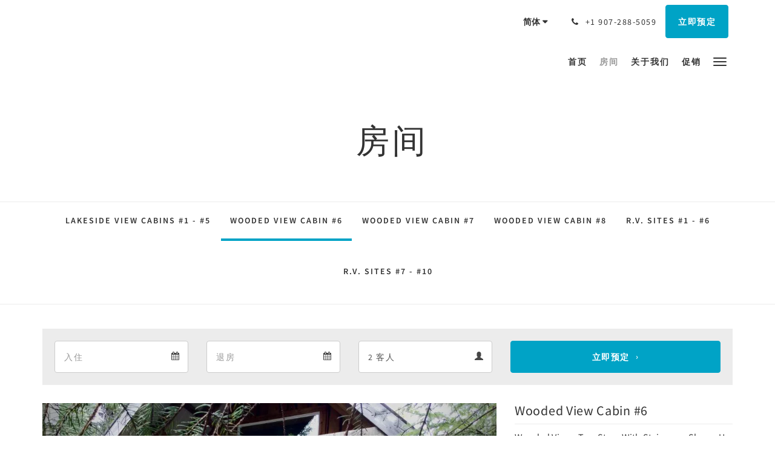

--- FILE ---
content_type: text/html
request_url: https://www.renfroslakesideretreat.com/zh/rooms/wooded-view-cabin-6.html
body_size: 10020
content:
<!doctype html><!--[if lt IE 7 ]><html lang="zh" class="no-js ie6"><![endif]--><!--[if IE 7 ]><html lang="zh" class="no-js ie7"><![endif]--><!--[if IE 8 ]><html lang="zh" class="no-js ie8"><![endif]--><!--[if IE 9 ]><html lang="zh" class="no-js ie9"><![endif]--><!--[if (gt IE 9)|!(IE)]><!--><html lang="zh" class="no-js"><!--<![endif]--><head prefix="og: http://ogp.me/ns#"><meta charset="utf-8"><meta http-equiv="X-UA-Compatible" content="IE=edge"><meta name="viewport" content="width=device-width, initial-scale=1, maximum-scale=5"><link rel="icon" type="image/x-icon" href="//webbox-assets.siteminder.com/assets/images/favicon-home.ico"><title>Wooded View Cabin #6 | Renfro's Lakeside Retreat</title><link rel="canonical" href="https://www.renfroslakesideretreat.com/zh/rooms/wooded-view-cabin-6.html"><link rel="alternate" hreflang="ca" href="https://www.renfroslakesideretreat.com/ca/rooms/wooded-view-cabin-6.html"><link rel="alternate" hreflang="zh" href="https://www.renfroslakesideretreat.com/zh/rooms/wooded-view-cabin-6.html"><link rel="alternate" hreflang="tw" href="https://www.renfroslakesideretreat.com/tw/rooms/wooded-view-cabin-6.html"><link rel="alternate" hreflang="da" href="https://www.renfroslakesideretreat.com/da/rooms/wooded-view-cabin-6.html"><link rel="alternate" hreflang="nl" href="https://www.renfroslakesideretreat.com/nl/rooms/wooded-view-cabin-6.html"><link rel="alternate" hreflang="en" href="https://www.renfroslakesideretreat.com/lodging/wooded-view-cabin-6.html"><link rel="alternate" hreflang="fi" href="https://www.renfroslakesideretreat.com/fi/rooms/wooded-view-cabin-6.html"><link rel="alternate" hreflang="fr" href="https://www.renfroslakesideretreat.com/fr/rooms/wooded-view-cabin-6.html"><link rel="alternate" hreflang="de" href="https://www.renfroslakesideretreat.com/de/rooms/wooded-view-cabin-6.html"><link rel="alternate" hreflang="el" href="https://www.renfroslakesideretreat.com/el/rooms/wooded-view-cabin-6.html"><link rel="alternate" hreflang="is" href="https://www.renfroslakesideretreat.com/is/rooms/wooded-view-cabin-6.html"><link rel="alternate" hreflang="id" href="https://www.renfroslakesideretreat.com/id/rooms/wooded-view-cabin-6.html"><link rel="alternate" hreflang="it" href="https://www.renfroslakesideretreat.com/it/rooms/wooded-view-cabin-6.html"><link rel="alternate" hreflang="ja" href="https://www.renfroslakesideretreat.com/ja/rooms/wooded-view-cabin-6.html"><link rel="alternate" hreflang="ko" href="https://www.renfroslakesideretreat.com/ko/rooms/wooded-view-cabin-6.html"><link rel="alternate" hreflang="no" href="https://www.renfroslakesideretreat.com/no/rooms/wooded-view-cabin-6.html"><link rel="alternate" hreflang="pt" href="https://www.renfroslakesideretreat.com/pt/rooms/wooded-view-cabin-6.html"><link rel="alternate" hreflang="ru" href="https://www.renfroslakesideretreat.com/ru/rooms/wooded-view-cabin-6.html"><link rel="alternate" hreflang="es" href="https://www.renfroslakesideretreat.com/es/rooms/wooded-view-cabin-6.html"><link rel="alternate" hreflang="sv" href="https://www.renfroslakesideretreat.com/sv/rooms/wooded-view-cabin-6.html"><link rel="alternate" hreflang="th" href="https://www.renfroslakesideretreat.com/th/rooms/wooded-view-cabin-6.html"><meta name="robots" content="index, follow"><meta name="author" content="Renfro's Lakeside Retreat"><meta name="description" content=""><meta name="keywords" content="Alaska, seward, moose pass, peninsula, kenai, lake, mountains, rustic cabin, kayaks, peddle boats, laundry, fire pit, picnic, hiking, fjords, exit glacier, unplug, lodge, pet friendly, rv park, cooper landing, internet, fish, retreat, camping, forest"><meta property="og:title" content="Rooms"><meta property="og:type" content="website"><meta name="og:description" content=""><meta name="og:site_name" content="www.renfroslakesideretreat.com"><meta property="og:locale:alternate" content="ca"><meta name="og:locale" content="zh"><meta property="og:locale:alternate" content="tw"><meta property="og:locale:alternate" content="da"><meta property="og:locale:alternate" content="nl"><meta property="og:locale:alternate" content="en"><meta property="og:locale:alternate" content="fi"><meta property="og:locale:alternate" content="fr"><meta property="og:locale:alternate" content="de"><meta property="og:locale:alternate" content="el"><meta property="og:locale:alternate" content="is"><meta property="og:locale:alternate" content="id"><meta property="og:locale:alternate" content="it"><meta property="og:locale:alternate" content="ja"><meta property="og:locale:alternate" content="ko"><meta property="og:locale:alternate" content="no"><meta property="og:locale:alternate" content="pt"><meta property="og:locale:alternate" content="ru"><meta property="og:locale:alternate" content="es"><meta property="og:locale:alternate" content="sv"><meta property="og:locale:alternate" content="th"><meta property="og:url" content="https://www.renfroslakesideretreat.com/zh/rooms/wooded-view-cabin-6.html"><meta property="og:image" content=""><meta name="google-site-verification" content="google-site-verification=fjXzddKbM6VHV1toxl63eYiP1ozhhp0EXGNMSYRE8iM"><link rel="stylesheet" href="//webbox-assets.siteminder.com/assets/themes/css/theme1colorPalette3-47f4357e376eab755e2742ab60909667.css"><script defer>window.smcv=window.smcv||{},window.smcv.fireWhenReady=function(n,e){var r,c=0,i=setInterval(function(){try{20===++c&&(console.warn(n+" failed indefinitely. "),clearInterval(i)),r=n.split(".").reduce(function(n,e){return n[e]},window)}catch(e){console.info("retrying..."+c+" "+n)}void 0!==r&&(e(),clearInterval(i))},500)};</script><script>
    window.propertyId= "30b80946-8114-11e5-a029-02602716bbb1";
</script><script>(function(w,d,s,l,i){w[l]=w[l]||[];w[l].push({'gtm.start':
            new Date().getTime(),event:'gtm.js'});var f=d.getElementsByTagName(s)[0],
        j=d.createElement(s),dl=l!='dataLayer'?'&l='+l:'';j.async=true;j.src=
        'https://www.googletagmanager.com/gtm.js?id='+i+dl;f.parentNode.insertBefore(j,f);
    })(window,document,'script','dataLayer','GTM-WD6VSBF');</script><link rel="stylesheet" href="https://unpkg.com/leaflet@1.3.1/dist/leaflet.css" integrity="sha512-Rksm5RenBEKSKFjgI3a41vrjkw4EVPlJ3+OiI65vTjIdo9brlAacEuKOiQ5OFh7cOI1bkDwLqdLw3Zg0cRJAAQ==" crossorigin=""><script src="https://unpkg.com/leaflet@1.3.1/dist/leaflet.js" integrity="sha512-/Nsx9X4HebavoBvEBuyp3I7od5tA0UzAxs+j83KgC8PU0kgB4XiK4Lfe4y4cgBtaRJQEIFCW+oC506aPT2L1zw==" crossorigin="" async></script><script type="application/javascript" src="//webbox-assets.siteminder.com/assets/libs/js/canvas-js-bundle-v4.js"></script><script type="application/ld+json">{"@context": "http://schema.org","@type": "Hotel","description": "Renfro's Lakeside RetreatAlaska Cozy Cabins and RV Sites - ~ Kenai Lake - Your Home Base For The Ultimate Alaskan Adventure ~** Select Book Now button for availability, pricing and minimum night stay **","hasMap": "https://maps.googleapis.com/maps/api/staticmap?zoom=15&center=60.35613710,-149.35318930&size=1600x1200&sensor=false&markers=color:blue%7c60.35613710,-149.35318930","address": {"@type": "PostalAddress","addressLocality": "Seward","addressRegion": "AK","postalCode": "99664","streetAddress": "27177 Seward HWY","addressCountry": "United States"},"geo": {"@type": "GeoCoordinates","latitude": 60.35613710,"longitude": -149.35318930},"telephone": "+1 907-288-5059","url": "https://www.renfroslakesideretreat.com","name": "Renfro's Lakeside Retreat","photo": "https://webbox.imgix.net/images/yvuwedyhighfscoo/f6cb2470-81e7-4701-a4bf-4804abcd886b.jpg","image": "https://webbox.imgix.net/images/yvuwedyhighfscoo/f6cb2470-81e7-4701-a4bf-4804abcd886b.jpg","starRating": { "@type": "Rating", "ratingValue" : "5.0" }}</script></head><body class="no_logo theme1 colorPalette3 typography1 buttonStyle1 page-room lang-zh-Hans"><div class="navbar-container"><nav class="navbar navbar-fixed-top navbar-main"><div class="container"><div class="row"><div class="col-xs-12"><div class="navbar navbar-actions text-right"><button type="button" class="navbar-toggle collapsed" data-toggle="collapse" data-target="#navbar-links"><span class="sr-only">Toggle navigation</span><span class="icon-bar"></span><span class="icon-bar"></span><span class="icon-bar"></span></button><div class="dropdown language-switcher-wrapper"><button type="button" class="btn-language-switcher" id="languageSwitcher-44a6afe0b96f4d90b6daed472dd08e37" data-toggle="dropdown" aria-haspopup="true" aria-controls="languageMenu-44a6afe0b96f4d90b6daed472dd08e37" tabindex="0"><span tabindex="-1"><span aria-labelledby="languageSwitcher-44a6afe0b96f4d90b6daed472dd08e37" aria-label="简体" class="pull-left btn-language-switcher_label"><span class="languageCode">简体</span></span></span></button><select name="ddlLanguages" id="ddlLanguages-44a6afe0b96f4d90b6daed472dd08e37" class="languages-native-dropdown" onchange="switchLanguage(this)"><option value="/ca/rooms/wooded-view-cabin-6.html">Català</option><option value="/zh/rooms/wooded-view-cabin-6.html" selected>简体</option><option value="/tw/rooms/wooded-view-cabin-6.html">繁體</option><option value="/da/rooms/wooded-view-cabin-6.html">Dansk</option><option value="/nl/rooms/wooded-view-cabin-6.html">Nederlands</option><option value="/lodging/wooded-view-cabin-6.html">English</option><option value="/fi/rooms/wooded-view-cabin-6.html">Suomi</option><option value="/fr/rooms/wooded-view-cabin-6.html">Français</option><option value="/de/rooms/wooded-view-cabin-6.html">Deutsch</option><option value="/el/rooms/wooded-view-cabin-6.html">Ελληνικά</option><option value="/is/rooms/wooded-view-cabin-6.html">Íslenska</option><option value="/id/rooms/wooded-view-cabin-6.html">Bahasa Indonesia</option><option value="/it/rooms/wooded-view-cabin-6.html">Italiano</option><option value="/ja/rooms/wooded-view-cabin-6.html">日本語</option><option value="/ko/rooms/wooded-view-cabin-6.html">한국인</option><option value="/no/rooms/wooded-view-cabin-6.html">Norsk</option><option value="/pt/rooms/wooded-view-cabin-6.html">Português</option><option value="/ru/rooms/wooded-view-cabin-6.html">Русский</option><option value="/es/rooms/wooded-view-cabin-6.html">Español</option><option value="/sv/rooms/wooded-view-cabin-6.html">Svenska</option><option value="/th/rooms/wooded-view-cabin-6.html">ไทย</option></select><ul id="languageMenu-44a6afe0b96f4d90b6daed472dd08e37" class="dropdown-menu language-dropdown-menu" aria-labelledby="languageSwitcher"><li class="language-dropdown-menu__item"><a class="language-dropdown-menu__item-link " hreflang="ca" href="/ca/rooms/wooded-view-cabin-6.html"><span class="language-label">Català</span></a></li><li class="language-dropdown-menu__item"><a class="language-dropdown-menu__item-link current" hreflang="zh-Hans" href="/zh/rooms/wooded-view-cabin-6.html"><span class="language-label">简体</span></a></li><li class="language-dropdown-menu__item"><a class="language-dropdown-menu__item-link " hreflang="zh-Hant" href="/tw/rooms/wooded-view-cabin-6.html"><span class="language-label">繁體</span></a></li><li class="language-dropdown-menu__item"><a class="language-dropdown-menu__item-link " hreflang="da" href="/da/rooms/wooded-view-cabin-6.html"><span class="language-label">Dansk</span></a></li><li class="language-dropdown-menu__item"><a class="language-dropdown-menu__item-link " hreflang="nl" href="/nl/rooms/wooded-view-cabin-6.html"><span class="language-label">Nederlands</span></a></li><li class="language-dropdown-menu__item"><a class="language-dropdown-menu__item-link " hreflang="en" href="/lodging/wooded-view-cabin-6.html"><span class="language-label">English</span></a></li><li class="language-dropdown-menu__item"><a class="language-dropdown-menu__item-link " hreflang="fi" href="/fi/rooms/wooded-view-cabin-6.html"><span class="language-label">Suomi</span></a></li><li class="language-dropdown-menu__item"><a class="language-dropdown-menu__item-link " hreflang="fr" href="/fr/rooms/wooded-view-cabin-6.html"><span class="language-label">Français</span></a></li><li class="language-dropdown-menu__item"><a class="language-dropdown-menu__item-link " hreflang="de" href="/de/rooms/wooded-view-cabin-6.html"><span class="language-label">Deutsch</span></a></li><li class="language-dropdown-menu__item"><a class="language-dropdown-menu__item-link " hreflang="el" href="/el/rooms/wooded-view-cabin-6.html"><span class="language-label">Ελληνικά</span></a></li><li class="language-dropdown-menu__item"><a class="language-dropdown-menu__item-link " hreflang="is" href="/is/rooms/wooded-view-cabin-6.html"><span class="language-label">Íslenska</span></a></li><li class="language-dropdown-menu__item"><a class="language-dropdown-menu__item-link " hreflang="id" href="/id/rooms/wooded-view-cabin-6.html"><span class="language-label">Bahasa Indonesia</span></a></li><li class="language-dropdown-menu__item"><a class="language-dropdown-menu__item-link " hreflang="it" href="/it/rooms/wooded-view-cabin-6.html"><span class="language-label">Italiano</span></a></li><li class="language-dropdown-menu__item"><a class="language-dropdown-menu__item-link " hreflang="ja" href="/ja/rooms/wooded-view-cabin-6.html"><span class="language-label">日本語</span></a></li><li class="language-dropdown-menu__item"><a class="language-dropdown-menu__item-link " hreflang="ko" href="/ko/rooms/wooded-view-cabin-6.html"><span class="language-label">한국인</span></a></li><li class="language-dropdown-menu__item"><a class="language-dropdown-menu__item-link " hreflang="nb" href="/no/rooms/wooded-view-cabin-6.html"><span class="language-label">Norsk</span></a></li><li class="language-dropdown-menu__item"><a class="language-dropdown-menu__item-link " hreflang="pt" href="/pt/rooms/wooded-view-cabin-6.html"><span class="language-label">Português</span></a></li><li class="language-dropdown-menu__item"><a class="language-dropdown-menu__item-link " hreflang="ru" href="/ru/rooms/wooded-view-cabin-6.html"><span class="language-label">Русский</span></a></li><li class="language-dropdown-menu__item"><a class="language-dropdown-menu__item-link " hreflang="es" href="/es/rooms/wooded-view-cabin-6.html"><span class="language-label">Español</span></a></li><li class="language-dropdown-menu__item"><a class="language-dropdown-menu__item-link " hreflang="sv" href="/sv/rooms/wooded-view-cabin-6.html"><span class="language-label">Svenska</span></a></li><li class="language-dropdown-menu__item"><a class="language-dropdown-menu__item-link " hreflang="th" href="/th/rooms/wooded-view-cabin-6.html"><span class="language-label">ไทย</span></a></li></ul></div><div class="pull-right"><a href="tel:+1 907-288-5059" class="navbar-text hotel-phone pull-left visible-md visible-lg"><span class="fa fa-phone hotel-phone-icon"></span><span>+1 907-288-5059</span></a><a class="btn btn-modal pull-left visible-xs visible-sm" href="tel:+1 907-288-5059"><span class="fa fa-phone hotel-phone-icon"></span></a><div class="modal fade" id="contactModal" tabindex="-1" role="dialog" aria-labelledby="contactModalLabel"><div class="modal-dialog modal-sm" role="document"><div class="modal-content"><div class="modal-header"><button type="button" class="close" data-dismiss="modal" aria-label="Close"><span aria-hidden="true">×</span></button><h2 class="modal-title" id="contactModalLabel">联系我们</h2></div><div class="modal-body"><div class="modal-body_number"><h3 class="modal-body_label">电话号码 1</h3><a href="tel:+1 907-288-5059" class="modal-body_link">+1 907-288-5059</a></div></div></div></div></div><form class="booking-button-form text-center" target="_blank" action="https://direct-book.com/properties/renfroslakesideretreat" method="GET" autocomplete="off"><input type="hidden" name="locale" value="zh-CN"><input type="hidden" name="referrer" value="canvas"><button type="submit" class="btn btn-primary navbar-btn navbar-booking-btn " tabindex="0"><span tabindex="-1">立即预定</span></button></form></div></div><div id="navbar-links" class="navbar navbar-links navbar-collapse collapse"><ul class="nav navbar-nav navbar-right"><li role="presentation" class=" "><a role="menuitem" tabindex="0" href="/zh/index.html"><span tabindex="-1">首页</span></a></li><li role="presentation" class=" active"><a role="menuitem" tabindex="0" href="/zh/rooms.html"><span tabindex="-1">房间</span></a></li><li role="presentation" class=" "><a role="menuitem" tabindex="0" href="/zh/about-us.html"><span tabindex="-1">关于我们</span></a></li><li role="presentation" class=" "><a role="menuitem" tabindex="0" href="/zh/promotions.html"><span tabindex="-1">促销</span></a></li><li role="presentation" class="hidden-sm hidden-md hidden-lg "><a role="menuitem" tabindex="0" href="/zh/maps.html"><span tabindex="-1">Property map at Renfro’s Lakeside Retreat | Cabins &amp; RV Camping</span></a></li><li role="presentation" class="hidden-sm hidden-md hidden-lg "><a role="menuitem" tabindex="0" href="/zh/weather.html"><span tabindex="-1">Weather at Renfro’s Lakeside Retreat | Cabins &amp; RV Camping</span></a></li><li role="presentation" class="hidden-sm hidden-md hidden-lg "><a role="menuitem" tabindex="0" href="/zh/attractions.html"><span tabindex="-1">观光景点</span></a></li><li role="presentation" class="hidden-sm hidden-md hidden-lg "><a role="menuitem" tabindex="0" href="/zh/faq.html"><span tabindex="-1">Questions and answers at Renfro's Lakeside Retreat</span></a></li><li role="presentation" class="hidden-sm hidden-md hidden-lg "><a role="menuitem" tabindex="0" href="/zh/contact-us.html"><span tabindex="-1">联系我们</span></a></li><li role="presentation" class="hidden-sm hidden-md hidden-lg "><a role="menuitem" tabindex="0" href="/zh/gallery.html"><span tabindex="-1">相片集</span></a></li><li role="presentation" class="hidden-sm hidden-md hidden-lg "><a role="menuitem" tabindex="0" href="/zh/cookie-consent.html"><span tabindex="-1">Cookie Consent for Renfro's Lakeside Retreat</span></a></li><li class="dropdown hidden-xs "><a href="#" class="dropdown-toggle" data-toggle="dropdown" role="button"><div class="bar-top"></div><div class="bar"></div><div class="bar-btm"></div></a><ul class="dropdown-menu"><li role="presentation" class=" hidden-sm hidden-md hidden-lg active"><a role="menuitem" tabindex="0" href="/zh/rooms.html"><span tabindex="-1">房间</span></a></li><li role="presentation" class=" hidden-sm hidden-md hidden-lg "><a role="menuitem" tabindex="0" href="/zh/about-us.html"><span tabindex="-1">关于我们</span></a></li><li role="presentation" class=" hidden-sm hidden-md hidden-lg "><a role="menuitem" tabindex="0" href="/zh/promotions.html"><span tabindex="-1">促销</span></a></li><li role="presentation" class=" "><a role="menuitem" tabindex="0" href="/zh/maps.html"><span tabindex="-1">Property map at Renfro’s Lakeside Retreat | Cabins &amp; RV Camping</span></a></li><li role="presentation" class=" "><a role="menuitem" tabindex="0" href="/zh/weather.html"><span tabindex="-1">Weather at Renfro’s Lakeside Retreat | Cabins &amp; RV Camping</span></a></li><li role="presentation" class=" "><a role="menuitem" tabindex="0" href="/zh/attractions.html"><span tabindex="-1">观光景点</span></a></li><li role="presentation" class=" "><a role="menuitem" tabindex="0" href="/zh/faq.html"><span tabindex="-1">Questions and answers at Renfro's Lakeside Retreat</span></a></li><li role="presentation" class=" "><a role="menuitem" tabindex="0" href="/zh/contact-us.html"><span tabindex="-1">联系我们</span></a></li><li role="presentation" class=" "><a role="menuitem" tabindex="0" href="/zh/gallery.html"><span tabindex="-1">相片集</span></a></li><li role="presentation" class=" "><a role="menuitem" tabindex="0" href="/zh/cookie-consent.html"><span tabindex="-1">Cookie Consent for Renfro's Lakeside Retreat</span></a></li></ul></li></ul></div></div></div></div></nav></div><div id="content-wrap"><div id="content"><div class="standard-page room-types-page"><div class="page-header"><div class="container"><h1>房间</h1></div></div><div class="page-nav"><div class="container"><ul class="hidden-xs nav nav-pills"><li class=""><a href="/zh/rooms/lakeside-view-cabins-1-5.html"> Lakeside View Cabins #1 - #5 </a></li><li class="active"><a href="/zh/rooms/wooded-view-cabin-6.html"> Wooded View Cabin #6 </a></li><li class=""><a href="/zh/rooms/wooded-view-cabin-7.html"> Wooded View Cabin #7 </a></li><li class=""><a href="/zh/rooms/wooded-view-cabin-8.html"> Wooded View Cabin #8 </a></li><li class=""><a href="/zh/rooms/r-v-sites-1-6.html"> R.V. Sites #1 - #6 </a></li><li class=""><a href="/zh/rooms/r-v-sites-7-10.html"> R.V. Sites #7 - #10 </a></li></ul><div class="room-type-select hidden-sm hidden-md hidden-lg form-group"><select class="form-control mobile-select-control" name="itemSelect" id="itemSelect"><option value="/zh/rooms/lakeside-view-cabins-1-5.html"> Lakeside View Cabins #1 - #5 </option><option selected value="/zh/rooms/wooded-view-cabin-6.html"> Wooded View Cabin #6 </option><option value="/zh/rooms/wooded-view-cabin-7.html"> Wooded View Cabin #7 </option><option value="/zh/rooms/wooded-view-cabin-8.html"> Wooded View Cabin #8 </option><option value="/zh/rooms/r-v-sites-1-6.html"> R.V. Sites #1 - #6 </option><option value="/zh/rooms/r-v-sites-7-10.html"> R.V. Sites #7 - #10 </option></select></div></div></div><div class="container"><div class="room-type"><div class="booking-button-panel"><div><form class="booking-button-form text-center" target="_blank" rel="noopener" action="https://direct-book.com/properties/renfroslakesideretreat" id="bookingButtonForm_183661_7579" method="GET" autocomplete="off"><input type="hidden" name="from_widget" value="true"><input type="hidden" name="room_type" value=""><div class="row"><div class="col-xs-12 col-md-8"><div class="row"><div class="col-xs-12 col-md-4"><div id="a-parent183661" style="position: relative" class="form-group has-feedback"><label class="control-label sr-only" for="arrival183661">Arrival</label><input type="text" class="form-control" id="arrival183661" placeholder="入住"><span class="fa fa-calendar form-control-feedback"></span><span id="arrivalCalendar183661" class="sr-only">Arrival calendar</span></div></div><div class="col-xs-12 col-md-4"><div id="d-parent183661" style="position: relative" class="form-group has-feedback"><label class="control-label sr-only" for="departure183661">Departure</label><input type="text" class="form-control" id="departure183661" placeholder="退房"><span class="fa fa-calendar form-control-feedback"></span><span id="departureCalendar183661" class="sr-only">Departure calendar</span></div></div><div class="col-xs-12 col-md-4"><div class="form-group has-feedback"><label class="control-label sr-only" for="guests183661">Guests</label><select class="form-control" id="guests183661" name="number_adults"><option value="1"> 1 客人 </option><option value="2" selected> 2 客人 </option><option value="3"> 3 客人 </option><option value="4"> 4 客人 </option><option value="5"> 5 客人 </option><option value="6"> 6 客人 </option><option value="7"> 7 客人 </option><option value="8"> 8 客人 </option><option value="9"> 9 客人 </option><option value="10"> 10 客人 </option></select><span class="glyphicon glyphicon-user form-control-feedback"></span><span id="guestsCalendar183661" class="sr-only">Guests calendar</span></div></div></div></div><input type="hidden" name="locale" value="zh-CN"><input type="hidden" name="referrer" value="canvas"><div class="col-xs-12 col-md-4"><button type="submit" class="btn btn-primary btn-block">立即预定</button></div></div></form></div></div><div class="row"><div class="col-xs-12 col-sm-8 col-md-8"><div class="images"><div id="carousel-29593" class="carousel slide" data-ride="carousel" data-interval="false"><div class="carousel-inner" role="listbox"><div class="item active"><img src="//webbox.imgix.net/images/yvuwedyhighfscoo/f6cb2470-81e7-4701-a4bf-4804abcd886b.jpg?auto=format,compress&amp;fit=crop&amp;crop=entropy" alt="Cabin #6 front entrance and porch" style="width:100%;"></div><div class="item "><img src="//webbox.imgix.net/images/yvuwedyhighfscoo/423b21ea-1469-4707-8ed4-fb2f50cf0ba7.jpg?auto=format,compress&amp;fit=crop&amp;crop=entropy" alt="Cabin #6 kitchen" style="width:100%;"></div><div class="item "><img src="//webbox.imgix.net/images/yvuwedyhighfscoo/61ba79d6-89fa-479e-8e4b-0a9583633924.jpg?auto=format,compress&amp;fit=crop&amp;crop=entropy" alt="Cabin #6 dinning" style="width:100%;"></div><div class="item "><img src="//webbox.imgix.net/images/yvuwedyhighfscoo/83155139-439d-4809-a5fe-02ff96ee1ada.jpg?auto=format,compress&amp;fit=crop&amp;crop=entropy" alt="Cabin #6 queen bed upstairs loft" style="width:100%;"></div><div class="item "><img src="//webbox.imgix.net/images/yvuwedyhighfscoo/a9f8160c-67ba-404a-8a17-3f53cffaf318.jpg?auto=format,compress&amp;fit=crop&amp;crop=entropy" alt="Cabin #6 full futon" style="width:100%;"></div><div class="item "><img src="//webbox.imgix.net/images/yvuwedyhighfscoo/7a499952-46c4-4c79-83d6-2e7ccbb54d84.jpg?auto=format,compress&amp;fit=crop&amp;crop=entropy" alt="Cabin #6 stairs to loft" style="width:100%;"></div><div class="item "><img src="//webbox.imgix.net/images/yvuwedyhighfscoo/dbff25c7-f9e7-4375-92bf-4e715974a46a.jpg?auto=format,compress&amp;fit=crop&amp;crop=entropy" alt="Cabin #6 bathroom" style="width:100%;"></div></div><a class="left carousel-control" href="#carousel-29593" role="button" data-slide="prev"><span class="icon-prev" aria-hidden="true"></span><span class="sr-only">Previous</span></a><a class="right carousel-control" href="#carousel-29593" role="button" data-slide="next"><span class="icon-next" aria-hidden="true"></span><span class="sr-only">Next</span></a></div></div><div class="row"><div class="hidden-xs col-xs-12 col-sm-6"><div class="image"><img src="//webbox.imgix.net/images/yvuwedyhighfscoo/423b21ea-1469-4707-8ed4-fb2f50cf0ba7.jpg?auto=format,compress&amp;fit=crop&amp;crop=entropy&amp;w=360&amp;h=300" alt="Cabin #6 kitchen" style="width: 100%"></div></div><div class="hidden-xs col-xs-12 col-sm-6"><div class="image"><img src="//webbox.imgix.net/images/yvuwedyhighfscoo/61ba79d6-89fa-479e-8e4b-0a9583633924.jpg?auto=format,compress&amp;fit=crop&amp;crop=entropy&amp;w=360&amp;h=300" alt="Cabin #6 dinning" style="width: 100%"></div></div></div><div class="row"><div class="col-xs-12 text-right"><a href="//webbox.imgix.net/images/yvuwedyhighfscoo/f6cb2470-81e7-4701-a4bf-4804abcd886b.jpg?auto=format,compress&amp;fit=crop&amp;crop=entropy" data-lightbox="29593">查看所有图片</a><a style="display: none" href="//webbox.imgix.net/images/yvuwedyhighfscoo/423b21ea-1469-4707-8ed4-fb2f50cf0ba7.jpg?auto=format,compress&amp;fit=crop&amp;crop=entropy" data-lightbox="29593"></a><a style="display: none" href="//webbox.imgix.net/images/yvuwedyhighfscoo/61ba79d6-89fa-479e-8e4b-0a9583633924.jpg?auto=format,compress&amp;fit=crop&amp;crop=entropy" data-lightbox="29593"></a><a style="display: none" href="//webbox.imgix.net/images/yvuwedyhighfscoo/83155139-439d-4809-a5fe-02ff96ee1ada.jpg?auto=format,compress&amp;fit=crop&amp;crop=entropy" data-lightbox="29593"></a><a style="display: none" href="//webbox.imgix.net/images/yvuwedyhighfscoo/a9f8160c-67ba-404a-8a17-3f53cffaf318.jpg?auto=format,compress&amp;fit=crop&amp;crop=entropy" data-lightbox="29593"></a><a style="display: none" href="//webbox.imgix.net/images/yvuwedyhighfscoo/7a499952-46c4-4c79-83d6-2e7ccbb54d84.jpg?auto=format,compress&amp;fit=crop&amp;crop=entropy" data-lightbox="29593"></a><a style="display: none" href="//webbox.imgix.net/images/yvuwedyhighfscoo/dbff25c7-f9e7-4375-92bf-4e715974a46a.jpg?auto=format,compress&amp;fit=crop&amp;crop=entropy" data-lightbox="29593"></a></div></div></div><div class="col-xs-12 col-sm-4 col-md-4"><div class="info"><h2>Wooded View Cabin #6</h2><div><p>Wooded View - Two Story With Staircase - Sleeps Up To Four - One Queen Bed In Upstairs Loft and One Full Futon On Main Floor</p><p>Located about 80 yards from the lake in a wooded area.&nbsp; Cabin #6 features a kitchen and bathroom with a shower/tub combination, a charcoal grill, fire ring, and is fully furnished.&nbsp; Upstairs, you have a half-loft with a queen bed.&nbsp; Downstairs, you have a futon that makes a full size bed.</p></div><div class="amenity-panel"><h3>娱乐设施</h3><div class="row"><div class="col-xs-12 col-sm-6"><div class="amenity"> 烧烤炉 </div></div><div class="col-xs-12 col-sm-6"><div class="amenity"> 厨房 </div></div><div class="col-xs-12 col-sm-6"><div class="amenity"> 洗衣设施 </div></div><div class="col-xs-12 col-sm-6"><div class="amenity"> 提供床单和毛巾 </div></div><div class="col-xs-12 col-sm-6"><div class="amenity"> 禁止吸烟 </div></div><div class="col-xs-12 col-sm-6"><div class="amenity"> 烤箱 </div></div><div class="col-xs-12 col-sm-6"><div class="amenity"> 大床 </div></div><div class="col-xs-12 col-sm-6"><div class="amenity"> 一体式淋浴浴缸 </div></div><div class="col-xs-12 col-sm-6"><div class="amenity"> 沙发床 </div></div><div class="col-xs-12 col-sm-6"><div class="amenity"> 楼梯 </div></div><div class="col-xs-12 col-sm-6"><div class="amenity"> 茶/咖啡 </div></div><div class="col-xs-12 col-sm-6"><div class="amenity"> 浴缸 </div></div><div class="col-xs-12 col-sm-6"><div class="amenity"> 用餐设备 </div></div><div class="col-xs-12 col-sm-6"><div class="amenity"> 暖气 </div></div><div class="col-xs-12 col-sm-6"><div class="amenity"> 迷你冰箱 </div></div><div class="col-xs-12 col-sm-6"><div class="amenity"> 室外设施 </div></div><div class="col-xs-12 col-sm-6"><div class="amenity"> 炉子 </div></div><div class="col-xs-12 col-sm-6"><div class="amenity"> 景色 </div></div><div class="col-xs-12 col-sm-6"><div class="amenity"> 烤面包机 </div></div><div class="col-xs-12 col-sm-6"><div class="amenity"> 提供床单和毛巾 </div></div></div></div></div></div></div></div></div></div></div><div id="footer"><div class="footer"><div class="container"><div class="links"><div class="row"><div class="col-xs-12 col-sm-3 col-md-3"><h4 class="section-name">Renfro's Lakeside Retreat</h4><p style="font-size: 14px; padding: 5px 0"><a href="https://maps.google.com/?q=Renfro%27s+Lakeside+Retreat+27177 Seward HWY, Seward, AK, 99664, United States&amp;ll=60.35613710,-149.35318930" target="_blank" rel="noopener"> 27177 Seward HWY, Seward, AK, 99664, United States </a></p></div><div class="col-xs-12 col-sm-3"></div><div class="col-xs-12 col-sm-3"></div><div class="col-xs-12 col-sm-3"><h4 class="section-name">社交媒体</h4><ul class="list-unstyled social-media-links"><li><a href="https://www.facebook.com/renfroslakesideretreat" target="_blank"><i class="facebook-icon"></i><span class="social-icon"></span>Facebook </a></li><li><a href="https://www.tripadvisor.com/Hotel_Review-g60873-d125540-Reviews-Renfro_s_Lakeside_Retreat-Seward_Alaska.html" target="_blank"><i class="tripadvisor-icon"></i><span class="social-icon"></span>TripAdvisor </a></li></ul></div></div></div></div></div><div class="copyright"><div class="container"><div class="row"><div class="col-xs-12 col-md-3 text-center"><p><span class="fa fa-copyright"></span><span class="fa-copyright__year"></span> All rights reserved </p></div><div class="col-xs-12 col-md-6 text-center"><div class="languages"><a id="ca" class="btn-lang" aria-label="Catalan" href="/ca/rooms/wooded-view-cabin-6.html"><span>Català</span></a><a id="zh" class="btn-lang" aria-label="Chinese (Simplified)" href="/zh/rooms/wooded-view-cabin-6.html"><span>简体</span></a><a id="tw" class="btn-lang" aria-label="Chinese (Traditional)" href="/tw/rooms/wooded-view-cabin-6.html"><span>繁體</span></a><a id="da" class="btn-lang" aria-label="Danish" href="/da/rooms/wooded-view-cabin-6.html"><span>Dansk</span></a><a id="nl" class="btn-lang" aria-label="Dutch" href="/nl/rooms/wooded-view-cabin-6.html"><span>Nederlands</span></a><a id="en" class="btn-lang" aria-label="English" href="/lodging/wooded-view-cabin-6.html"><span>English</span></a><a id="fi" class="btn-lang" aria-label="Finnish" href="/fi/rooms/wooded-view-cabin-6.html"><span>Suomi</span></a><a id="fr" class="btn-lang" aria-label="French" href="/fr/rooms/wooded-view-cabin-6.html"><span>Français</span></a><a id="de" class="btn-lang" aria-label="German" href="/de/rooms/wooded-view-cabin-6.html"><span>Deutsch</span></a><a id="el" class="btn-lang" aria-label="Greek" href="/el/rooms/wooded-view-cabin-6.html"><span>Ελληνικά</span></a><a id="is" class="btn-lang" aria-label="Icelandic" href="/is/rooms/wooded-view-cabin-6.html"><span>Íslenska</span></a><a id="id" class="btn-lang" aria-label="Indonesian" href="/id/rooms/wooded-view-cabin-6.html"><span>Bahasa Indonesia</span></a><a id="it" class="btn-lang" aria-label="Italian" href="/it/rooms/wooded-view-cabin-6.html"><span>Italiano</span></a><a id="ja" class="btn-lang" aria-label="Japanese" href="/ja/rooms/wooded-view-cabin-6.html"><span>日本語</span></a><a id="ko" class="btn-lang" aria-label="Korean" href="/ko/rooms/wooded-view-cabin-6.html"><span>한국인</span></a><a id="no" class="btn-lang" aria-label="Norwegian" href="/no/rooms/wooded-view-cabin-6.html"><span>Norsk</span></a><a id="pt" class="btn-lang" aria-label="Portuguese" href="/pt/rooms/wooded-view-cabin-6.html"><span>Português</span></a><a id="ru" class="btn-lang" aria-label="Russian" href="/ru/rooms/wooded-view-cabin-6.html"><span>Русский</span></a><a id="es" class="btn-lang" aria-label="Spanish" href="/es/rooms/wooded-view-cabin-6.html"><span>Español</span></a><a id="sv" class="btn-lang" aria-label="Swedish" href="/sv/rooms/wooded-view-cabin-6.html"><span>Svenska</span></a><a id="th" class="btn-lang" aria-label="Thai" href="/th/rooms/wooded-view-cabin-6.html"><span>ไทย</span></a></div></div><div class="col-xs-12 col-md-3 text-center "><p>Powered by <a target="_blank" href="https://www.siteminder.com/canvas">Canvas</a></p></div></div></div></div></div></div><div class="container"><div class="row"><div class="col-xs-12 col-sm-4 col-md-3"><div id="TA_selfserveprop594" class="TA_selfserveprop"><ul id="gFLIR5uPecX" class="TA_links SxQjjI"><li id="0aE0ceQnl" class="T15HL5D5WSFY"><a target="_blank" href="https://www.tripadvisor.com/"><img src="https://www.tripadvisor.com/img/cdsi/img2/branding/150_logo-11900-2.png" alt="TripAdvisor"></a></li></ul></div></div><div class="col-xs-12 col-sm-3 col-md-2"><div id="TA_certificateOfExcellence905" class="TA_certificateOfExcellence"><ul id="bgYf9JVd" class="TA_links A5658VgqYIo"><li id="sSt5PtVmqs7" class="Crxu2dIInQSa"><a target="_blank" href="https://www.tripadvisor.com/"><img src="https://www.tripadvisor.com/img/cdsi/img2/awards/CoE2017_WidgetAsset-14348-2.png" alt="TripAdvisor" class="widCOEImg" id="CDSWIDCOELOGO"></a></li></ul></div></div><div class="col-xs-12 col-sm-3 col-md-2"><div id="TA_certificateOfExcellence545" class="TA_certificateOfExcellence"><ul id="gECdELf" class="TA_links wqROJ5BxQ69e"><li id="731lrans" class="wfyHpn"><a target="_blank" href="https://www.tripadvisor.com/"><img src="https://www.tripadvisor.com/img/cdsi/img2/awards/CoE2017_WidgetAsset-14348-2.png" alt="TripAdvisor" class="widCOEImg" id="CDSWIDCOELOGO"></a></li></ul></div></div><div class="col-xs-12 col-sm-3 col-md-2"><div id="TA_certificateOfExcellence823" class="TA_certificateOfExcellence"><ul id="BVUNfDXzt" class="TA_links 1i1xzD"><li id="jsJfVh" class="b3cjxg"><a target="_blank" href="https://www.tripadvisor.com/Hotel_Review-g60873-d125540-Reviews-Renfro_s_Lakeside_Retreat-Seward_Alaska.html"><img src="https://www.tripadvisor.com/img/cdsi/img2/awards/CoE2017_WidgetAsset-14348-2.png" alt="TripAdvisor" class="widCOEImg" id="CDSWIDCOELOGO"></a></li></ul></div></div><div class="col-xs-12 col-sm-3 col-md-2"><div id="TA_certificateOfExcellence228" class="TA_certificateOfExcellence"><ul id="mu0rl5X95" class="TA_links Mk1efh"><li id="4gXkCl" class="H44sdG34xLyA"><a target="_blank" href="https://www.tripadvisor.com/Hotel_Review-g60873-d125540-Reviews-Renfro_s_Lakeside_Retreat-Seward_Alaska.html"><img src="https://www.tripadvisor.com/img/cdsi/img2/awards/CoE2017_WidgetAsset-14348-2.png" alt="TripAdvisor" class="widCOEImg" id="CDSWIDCOELOGO"></a></li></ul></div></div><div class="col-xs-12 col-sm-3 col-md-2"><div id="TA_certificateOfExcellence465" class="TA_certificateOfExcellence"><ul id="ZWKGmR" class="TA_links q0FhgqF2x"><li id="mab0qRS8A5VI" class="mgImCp"><a target="_blank" href="https://www.tripadvisor.com/Hotel_Review-g60873-d125540-Reviews-Renfro_s_Lakeside_Retreat-Seward_Alaska.html"><img src="https://www.tripadvisor.com/img/cdsi/img2/awards/CoE2017_WidgetAsset-14348-2.png" alt="TripAdvisor" class="widCOEImg" id="CDSWIDCOELOGO"></a></li></ul></div></div><div class="col-xs-12 col-sm-3 col-md-2"><div id="TA_certificateOfExcellence209" class="TA_certificateOfExcellence"><ul id="2HmBnA" class="TA_links gBJjd12k5XP"><li id="ZhzhGyo2Ysbi" class="RMp2rVxLqE"><a target="_blank" href="https://www.tripadvisor.com/Hotel_Review-g60873-d125540-Reviews-Renfro_s_Lakeside_Retreat-Seward_Alaska.html"><img src="https://www.tripadvisor.com/img/cdsi/img2/awards/v2/coe-14348-2.png" alt="TripAdvisor" class="widCOEImg" id="CDSWIDCOELOGO"></a></li></ul></div></div><div class="col-xs-12 col-sm-3 col-md-2"><div id="TA_certificateOfExcellence658" class="TA_certificateOfExcellence"><ul id="D7dToEzg4G4" class="TA_links uz3a0hSoqsIq"><li id="dEPWNjOrJxb" class="yJhsMwK"><a target="_blank" href="https://www.tripadvisor.com/Hotel_Review-g60873-d125540-Reviews-Renfro_s_Lakeside_Retreat-Seward_Alaska.html"><img src="https://www.tripadvisor.com/img/cdsi/img2/awards/v2/tchotel_2020_L-14348-2.png" alt="TripAdvisor" class="widCOEImg" id="CDSWIDCOELOGO"></a></li></ul></div></div><div class="col-xs-12 col-sm-3 col-md-2"><div id="TA_certificateOfExcellence411" class="TA_certificateOfExcellence"><ul id="Zm5B6NPV3" class="TA_links hBEXwThI9"><li id="idAYPF4Oda" class="9CBFUMH"><a target="_blank" href="https://www.tripadvisor.com/Hotel_Review-g60873-d125540-Reviews-Renfro_s_Lakeside_Retreat-Seward_Alaska.html"><img src="https://static.tacdn.com/img2/travelers_choice/widgets/tchotel_2021_L.png" alt="TripAdvisor" class="widCOEImg" id="CDSWIDCOELOGO"></a></li></ul></div></div><div class="col-xs-12 col-sm-3 col-md-8"><div id="TA_certificateOfExcellence330" class="TA_certificateOfExcellence"><ul id="mZnKFIV" class="TA_links Li75XmD33Q"><li id="5NJPcrM9E" class="aidqAaDO"><a target="_blank" href="https://www.tripadvisor.com/Hotel_Review-g60873-d125540-Reviews-Renfro_s_Lakeside_Retreat-Seward_Alaska.html"><img src="https://static.tacdn.com/img2/travelers_choice/widgets/tchotel_2022_L.png" alt="TripAdvisor" class="widCOEImg" id="CDSWIDCOELOGO"></a></li></ul></div></div></div></div><script defer>function switchLanguage(option) { window.location.href = option.value; }</script><script defer>
    document.addEventListener("DOMContentLoaded", function(event) {
        var $modal = document.getElementById('contactModal');
        if ($modal) {
            document.body.appendChild($modal);
        }
    });
</script><script type="application/javascript" defer>
            (function () {
                $('#itemSelect').on('change', function () {
                    window.location.href = this.value;
                });
            })();
        </script><script type="application/javascript" defer>
    (function () {
        var arrival = $("#arrival183661");
        var depart = $("#departure183661");
        var arrivalParent = $("#a-parent183661");
        var departParent = $("#d-parent183661");
        var nights = $("#" + "183661");
        var isRoom = !!document.querySelector('.room-type');

        function getOptions(containerId) {
            return {
                container: containerId,
                language: "zh-CN",
                format: "d M yyyy",
                autoclose: true,
                disableTouchKeyboard: true,
                todayHighlight: true,
                startDate: moment().format(),
                templates: {
                    leftArrow: '<i class="fa fa-chevron-left"></i>',
                    rightArrow: '<i class="fa fa-chevron-right"></i>'
                }

            }
        }
        function getUrlVars(url) {
                var vars = {};
                var parts = url.replace(/[?&]+([^=&]+)=([^&]*)/gi,
                    function(m,key,value) {
                        vars[key] = value;
                    });
                return vars;
            }


        arrival.datepicker(getOptions("#" + arrivalParent.attr('id')));
        depart.datepicker(getOptions("#" + departParent.attr('id')));
       
        arrival.datepicker().on('changeDate', function (e) {
            var arrivalHidden = arrivalParent.find('input:hidden');
            var changeDepartDate = arrival.datepicker('getDate') > depart.datepicker('getDate');
            var arrivalDate = arrival.datepicker('getDate');
            var arrivalValue = formatDate(arrivalDate, 'YYYY-MM-DD');
            if (changeDepartDate) {
                arrivalDate.setDate(arrivalDate.getDate() + 1);
                depart.datepicker('setDate', arrivalDate);
            }
            depart.datepicker('setStartDate', arrival.val());
           
            if (nights.length) {
                nights.val(numNights());
            }
           
            if (!arrivalHidden.length) {
                arrivalParent.append(
                        "<input type=\"hidden\" " +
                        "name=\"check_in_date\" value=\"" + arrivalValue + "\" />"
                );
                return
            }
            arrivalHidden.val(arrivalValue);
        });
       
        depart.datepicker().on('changeDate', function (e) {
            var departHidden = departParent.find('input:hidden');
            var departDate = depart.datepicker('getDate');
            var departValue = formatDate(departDate, 'YYYY-MM-DD');
            if (nights.length && arrival.val()) {
                nights.val(numNights());
            }
            if (!departHidden.length) {
                departParent.append(
                        "<input type=\"hidden\" " +
                        "name=\"check_out_date\" value=\"" + departValue + "\" />"
                );
                return
            }
            departHidden.val(departValue);
        });
        arrival.datepicker().on('clearDate', function () {
            depart.datepicker('setStartDate', new Date());
        });
        function numNights() {
            return moment(depart.datepicker('getDate')).diff(moment(arrival.datepicker('getDate')), 'days');
        }

        function formatDate(date, format) {
            var fmt = format || moment.localeData().longDateFormat('L');
            return date ? moment(date).format(fmt) : "";
        }

        var isTouch = 'ontouchstart' in window ||
                window.DocumentTouch && document instanceof window.DocumentTouch ||
                navigator.maxTouchPoints > 0 ||
                window.navigator.msMaxTouchPoints > 0;
        if (isTouch) {
            $('textarea,input,select').css('font-size', '16px');
            arrival.attr('readonly', true);
            depart.attr('readonly', true);
        }

        if (isRoom) {
            var form = document.getElementById('bookingButtonForm_183661_7579');
            var action = form.getAttribute('action');
            var roomTypeId = getUrlVars(action)['room_type'];
            var hiddenField = form.querySelector('[name="room_type"]');
            if (!!hiddenField) {
                hiddenField.value = roomTypeId || '';
            }
        }
    })();
</script><script type="application/javascript" defer>
    (function () {
        var languageBtns = [].slice.call(document.querySelectorAll(".btn-lang"));
        if (!!languageBtns.length) {
            
            var lang = document.getElementById('en');
            var match = window.location.pathname.match("/(.+?)/");
            if (!!match && match.length > 1 && document.getElementById(match[1])) {
                lang = document.getElementById(window.location.pathname.match("/(.+?)/")[1]);
            }
            lang.classList.add("active");
            
            var minSize = getComputedStyle(languageBtns[0])['min-width'];
            var maxSize = Math.max.apply(Math, languageBtns.map(function (btn) {
                return btn.clientWidth;
            }));
            if (maxSize > minSize) {
                languageBtns.style.minWidth = maxSize;
            }
        }
    })();
</script><script type="application/javascript" defer>
    document.querySelector('.fa-copyright__year').textContent = new Date().getFullYear()
</script><script defer>
    (function(i,s,o,g,r,a,m){i['GoogleAnalyticsObject']=r;i[r]=i[r]||function(){
                (i[r].q=i[r].q||[]).push(arguments)},i[r].l=1*new Date();a=s.createElement(o),
            m=s.getElementsByTagName(o)[0];a.async=1;a.src=g;m.parentNode.insertBefore(a,m)
    })(window,document,'script','https://www.google-analytics.com/analytics.js','ga');

    ga('create', 'G-N6RRYD72JB', 'auto' );
    ga('send', 'pageview');
</script><script async src="https://www.jscache.com/wejs?wtype=selfserveprop&amp;uniq=594&amp;locationId=125540&amp;lang=en_US&amp;rating=true&amp;nreviews=5&amp;writereviewlink=true&amp;popIdx=true&amp;iswide=false&amp;border=true&amp;display_version=2" data-loadtrk onload="this.loadtrk=true" defer></script><script async src="https://www.jscache.com/wejs?wtype=certificateOfExcellence&amp;uniq=905&amp;locationId=125540&amp;lang=en_US&amp;year=2014&amp;display_version=2" data-loadtrk onload="this.loadtrk=true" defer></script><script async src="https://www.jscache.com/wejs?wtype=certificateOfExcellence&amp;uniq=545&amp;locationId=125540&amp;lang=en_US&amp;year=2015&amp;display_version=2" data-loadtrk onload="this.loadtrk=true" defer></script><script async src="https://www.jscache.com/wejs?wtype=certificateOfExcellence&amp;uniq=823&amp;locationId=125540&amp;lang=en_US&amp;year=2016&amp;display_version=2" data-loadtrk onload="this.loadtrk=true" defer></script><script async src="https://www.jscache.com/wejs?wtype=certificateOfExcellence&amp;uniq=228&amp;locationId=125540&amp;lang=en_US&amp;year=2017&amp;display_version=2" data-loadtrk onload="this.loadtrk=true" defer></script><script async src="https://www.jscache.com/wejs?wtype=certificateOfExcellence&amp;uniq=465&amp;locationId=125540&amp;lang=en_US&amp;year=2018&amp;display_version=2" data-loadtrk onload="this.loadtrk=true" defer></script><script async src="https://www.jscache.com/wejs?wtype=certificateOfExcellence&amp;uniq=209&amp;locationId=125540&amp;lang=en_US&amp;year=2019&amp;display_version=2" data-loadtrk onload="this.loadtrk=true" defer></script><script async src="https://www.jscache.com/wejs?wtype=certificateOfExcellence&amp;uniq=658&amp;locationId=125540&amp;lang=en_US&amp;year=2020&amp;display_version=2" data-loadtrk onload="this.loadtrk=true" defer></script><script async src="https://www.jscache.com/wejs?wtype=certificateOfExcellence&amp;uniq=411&amp;locationId=125540&amp;lang=en_US&amp;year=2021&amp;display_version=2" data-loadtrk onload="this.loadtrk=true" defer></script><script async src="https://www.jscache.com/wejs?wtype=certificateOfExcellence&amp;uniq=330&amp;locationId=125540&amp;lang=en_US&amp;year=2022&amp;display_version=2" data-loadtrk onload="this.loadtrk=true" defer></script><script defer>
    window.isPublish = true
</script><script type="application/javascript" defer>

    $(window).scroll(function() {
        var scroll = $(window).scrollTop();

        if (scroll < 20) {
            $("body").removeClass("scrolling");
        }

        if (scroll >= 20) {
            $("body").addClass("scrolling");
        }
    });

</script></body></html>

--- FILE ---
content_type: application/x-javascript;charset=UTF-8
request_url: https://www.tripadvisor.com/wejs?wtype=certificateOfExcellence&uniq=228&locationId=125540&lang=en_US&year=2017&display_version=2
body_size: 275
content:
(function(t,r,i,p){i=t.createElement(r);i.src="https://www.tripadvisor.com/WidgetEmbed-certificateOfExcellence?year=2017&locationId=125540&display_version=2&uniq=228&lang=en_US";i.async=true;p=t.getElementsByTagName(r)[0];p.parentNode.insertBefore(i,p)})(document,"script");


--- FILE ---
content_type: application/x-javascript;charset=UTF-8
request_url: https://www.tripadvisor.com/wejs?wtype=certificateOfExcellence&uniq=330&locationId=125540&lang=en_US&year=2022&display_version=2
body_size: 277
content:
(function(t,r,i,p){i=t.createElement(r);i.src="https://www.tripadvisor.com/WidgetEmbed-certificateOfExcellence?year=2022&locationId=125540&display_version=2&uniq=330&lang=en_US";i.async=true;p=t.getElementsByTagName(r)[0];p.parentNode.insertBefore(i,p)})(document,"script");


--- FILE ---
content_type: application/x-javascript;charset=UTF-8
request_url: https://www.jscache.com/wejs?wtype=certificateOfExcellence&uniq=658&locationId=125540&lang=en_US&year=2020&display_version=2
body_size: 275
content:
(function(t,r,i,p){i=t.createElement(r);i.src="https://www.tripadvisor.com/WidgetEmbed-certificateOfExcellence?year=2020&locationId=125540&display_version=2&uniq=658&lang=en_US";i.async=true;p=t.getElementsByTagName(r)[0];p.parentNode.insertBefore(i,p)})(document,"script");


--- FILE ---
content_type: application/x-javascript;charset=UTF-8
request_url: https://www.tripadvisor.com/wejs?wtype=certificateOfExcellence&uniq=905&locationId=125540&lang=en_US&year=2014&display_version=2
body_size: 276
content:
(function(t,r,i,p){i=t.createElement(r);i.src="https://www.tripadvisor.com/WidgetEmbed-certificateOfExcellence?year=2014&locationId=125540&display_version=2&uniq=905&lang=en_US";i.async=true;p=t.getElementsByTagName(r)[0];p.parentNode.insertBefore(i,p)})(document,"script");


--- FILE ---
content_type: application/x-javascript;charset=UTF-8
request_url: https://www.tripadvisor.com/wejs?wtype=certificateOfExcellence&uniq=823&locationId=125540&lang=en_US&year=2016&display_version=2
body_size: 276
content:
(function(t,r,i,p){i=t.createElement(r);i.src="https://www.tripadvisor.com/WidgetEmbed-certificateOfExcellence?year=2016&locationId=125540&display_version=2&uniq=823&lang=en_US";i.async=true;p=t.getElementsByTagName(r)[0];p.parentNode.insertBefore(i,p)})(document,"script");


--- FILE ---
content_type: application/x-javascript;charset=UTF-8
request_url: https://www.tripadvisor.com/wejs?wtype=certificateOfExcellence&uniq=465&locationId=125540&lang=en_US&year=2018&display_version=2
body_size: 277
content:
(function(t,r,i,p){i=t.createElement(r);i.src="https://www.tripadvisor.com/WidgetEmbed-certificateOfExcellence?year=2018&locationId=125540&display_version=2&uniq=465&lang=en_US";i.async=true;p=t.getElementsByTagName(r)[0];p.parentNode.insertBefore(i,p)})(document,"script");


--- FILE ---
content_type: application/x-javascript;charset=UTF-8
request_url: https://www.tripadvisor.com/wejs?wtype=certificateOfExcellence&uniq=545&locationId=125540&lang=en_US&year=2015&display_version=2
body_size: 278
content:
(function(t,r,i,p){i=t.createElement(r);i.src="https://www.tripadvisor.com/WidgetEmbed-certificateOfExcellence?year=2015&locationId=125540&display_version=2&uniq=545&lang=en_US";i.async=true;p=t.getElementsByTagName(r)[0];p.parentNode.insertBefore(i,p)})(document,"script");


--- FILE ---
content_type: application/x-javascript;charset=UTF-8
request_url: https://www.tripadvisor.com/wejs?wtype=certificateOfExcellence&uniq=209&locationId=125540&lang=en_US&year=2019&display_version=2
body_size: 274
content:
(function(t,r,i,p){i=t.createElement(r);i.src="https://www.tripadvisor.com/WidgetEmbed-certificateOfExcellence?year=2019&locationId=125540&display_version=2&uniq=209&lang=en_US";i.async=true;p=t.getElementsByTagName(r)[0];p.parentNode.insertBefore(i,p)})(document,"script");


--- FILE ---
content_type: application/x-javascript;charset=UTF-8
request_url: https://www.tripadvisor.com/wejs?wtype=certificateOfExcellence&uniq=411&locationId=125540&lang=en_US&year=2021&display_version=2
body_size: 279
content:
(function(t,r,i,p){i=t.createElement(r);i.src="https://www.tripadvisor.com/WidgetEmbed-certificateOfExcellence?year=2021&locationId=125540&display_version=2&uniq=411&lang=en_US";i.async=true;p=t.getElementsByTagName(r)[0];p.parentNode.insertBefore(i,p)})(document,"script");
